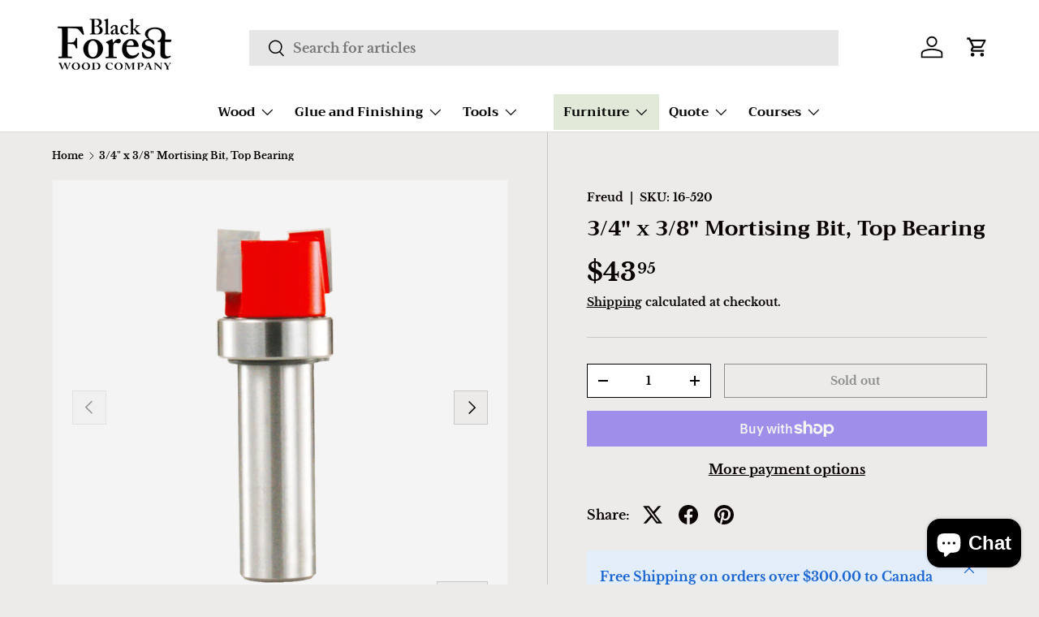

--- FILE ---
content_type: text/css
request_url: https://blackforestwood.com/cdn/shop/t/78/assets/custom.css?v=149496848652643487021729239607
body_size: -463
content:
.main-nav__item--toggle.link-handle-doors,.main-nav__item--toggle.link-handle-furniture{background-color:#e1ead9}.main-nav{margin-bottom:2px}.main-nav .main-nav__item{margin-bottom:2px;margin-top:2px}.main-nav .main-nav__item[href="#menu-gap"]{visibility:hidden}.main-nav__grandchild{padding-bottom:0}.globo-formbuilder-wizard .panel{background-color:transparent}
/*# sourceMappingURL=/cdn/shop/t/78/assets/custom.css.map?v=149496848652643487021729239607 */


--- FILE ---
content_type: text/javascript; charset=utf-8
request_url: https://blackforestwood.com/products/3-4-x-3-8-mortising-bit-top-bearing.js
body_size: 788
content:
{"id":1484327551012,"title":"3\/4\" x 3\/8\" Mortising Bit, Top Bearing","handle":"3-4-x-3-8-mortising-bit-top-bearing","description":"\u003cp data-v-eac406da=\"\" class=\"description\"\u003eFreud Mortising Bits are designed to deliver clean, precise, splinter free mortises in plywood, veneer, solid wood or almost any composite material.\u003c\/p\u003e\n\u003cp data-v-eac406da=\"\" class=\"description\"\u003eMost of these bits feature a down shear design that helps eliminate splintering by pushing wood fibers down during the cut.\u003c\/p\u003e\n\u003cp data-v-eac406da=\"\" class=\"description\"\u003eIdeal for mortising hinges and hardware, or cutting grooves and dadoes.\u003c\/p\u003e\n\u003cp data-v-eac406da=\"\" class=\"description\"\u003eThese bits are designed with deep center gullets for maximum material removal without chip loading.\u003c\/p\u003e\n\u003cp data-v-eac406da=\"\" class=\"description\"\u003eUse in any CNC or portable router.\u003c\/p\u003e\n\u003cdiv data-v-edd8ecf4=\"\" data-v-eac406da=\"\" class=\"x-pip-bullets\"\u003e\n\u003cdiv data-v-edd8ecf4=\"\" class=\"bullets section\"\u003e\n\u003cul data-v-edd8ecf4=\"\"\u003e\n\u003cli data-v-edd8ecf4=\"\"\u003eDown shear design on most bits for clean top surfaces\u003c\/li\u003e\n\u003cli data-v-edd8ecf4=\"\"\u003eDeep center gullets for fast chip removal\u003c\/li\u003e\n\u003cli data-v-edd8ecf4=\"\"\u003eUse on CNC, hand-held and table-mounted portable routers\u003c\/li\u003e\n\u003cli data-v-edd8ecf4=\"\"\u003eAvailable with top bearings to suit popular routing jigs\u003c\/li\u003e\n\u003cli data-v-edd8ecf4=\"\"\u003eFreud Perma-SHIELD® Coating\u003c\/li\u003e\n\u003c\/ul\u003e\n\u003c\/div\u003e\n\u003c\/div\u003e\n\u003cdiv data-v-eac406da=\"\" class=\"bonus\"\u003e\n\u003cspan data-v-eac406da=\"\" class=\"heading\"\u003eIdeal For:\u003c\/span\u003e\u003cspan\u003e \u003c\/span\u003e\u003cspan data-v-eac406da=\"\"\u003emortising hinges \u0026amp; hardware; dadoes\u003c\/span\u003e\n\u003c\/div\u003e","published_at":"2019-07-19T15:52:21-06:00","created_at":"2019-07-19T15:52:21-06:00","vendor":"Freud","type":"Bits","tags":["Router Bits","Tools"],"price":4395,"price_min":4395,"price_max":4395,"available":false,"price_varies":false,"compare_at_price":null,"compare_at_price_min":0,"compare_at_price_max":0,"compare_at_price_varies":false,"variants":[{"id":39264161366059,"title":"Default","option1":"Default","option2":null,"option3":null,"sku":"16-520","requires_shipping":true,"taxable":true,"featured_image":null,"available":false,"name":"3\/4\" x 3\/8\" Mortising Bit, Top Bearing","public_title":null,"options":["Default"],"price":4395,"weight":150,"compare_at_price":null,"inventory_management":"shopify","barcode":"008925020127","quantity_rule":{"min":1,"max":null,"increment":1},"quantity_price_breaks":[],"requires_selling_plan":false,"selling_plan_allocations":[]}],"images":["\/\/cdn.shopify.com\/s\/files\/1\/0022\/0656\/4388\/products\/16-520_Main-Image20191114.png?v=1623795517","\/\/cdn.shopify.com\/s\/files\/1\/0022\/0656\/4388\/products\/d03c80f285d85742ed67caac825b9d23.png?v=1623795517","\/\/cdn.shopify.com\/s\/files\/1\/0022\/0656\/4388\/products\/16-520_Support-Images_0320200310.png?v=1623795175"],"featured_image":"\/\/cdn.shopify.com\/s\/files\/1\/0022\/0656\/4388\/products\/16-520_Main-Image20191114.png?v=1623795517","options":[{"name":"Title","position":1,"values":["Default"]}],"url":"\/products\/3-4-x-3-8-mortising-bit-top-bearing","media":[{"alt":null,"id":20479399329835,"position":1,"preview_image":{"aspect_ratio":1.0,"height":1000,"width":1000,"src":"https:\/\/cdn.shopify.com\/s\/files\/1\/0022\/0656\/4388\/products\/16-520_Main-Image20191114.png?v=1623795517"},"aspect_ratio":1.0,"height":1000,"media_type":"image","src":"https:\/\/cdn.shopify.com\/s\/files\/1\/0022\/0656\/4388\/products\/16-520_Main-Image20191114.png?v=1623795517","width":1000},{"alt":null,"id":2538922410020,"position":2,"preview_image":{"aspect_ratio":1.014,"height":345,"width":350,"src":"https:\/\/cdn.shopify.com\/s\/files\/1\/0022\/0656\/4388\/products\/d03c80f285d85742ed67caac825b9d23.png?v=1623795517"},"aspect_ratio":1.014,"height":345,"media_type":"image","src":"https:\/\/cdn.shopify.com\/s\/files\/1\/0022\/0656\/4388\/products\/d03c80f285d85742ed67caac825b9d23.png?v=1623795517","width":350},{"alt":null,"id":20479399362603,"position":3,"preview_image":{"aspect_ratio":1.0,"height":1000,"width":1000,"src":"https:\/\/cdn.shopify.com\/s\/files\/1\/0022\/0656\/4388\/products\/16-520_Support-Images_0320200310.png?v=1623795175"},"aspect_ratio":1.0,"height":1000,"media_type":"image","src":"https:\/\/cdn.shopify.com\/s\/files\/1\/0022\/0656\/4388\/products\/16-520_Support-Images_0320200310.png?v=1623795175","width":1000}],"requires_selling_plan":false,"selling_plan_groups":[]}

--- FILE ---
content_type: application/javascript
request_url: https://portfolio.zifyapp.com/js/stores/black-forest-wood-co.myshopify.com/zify-gallery-data.js?v=1721924778
body_size: 26865
content:
var zifyapp_album_show = {"9822":"[base64]","9831":"[base64]","9832":"[base64]","9833":"[base64]","10054":"[base64]","10055":"[base64]","10056":"[base64]","10057":"[base64]","10058":"[base64]","10059":"[base64]","10060":"[base64]","10061":"[base64]","10062":"[base64]","10063":"[base64]","10064":"[base64]","11012":"[base64]"};var html_listalbum_b64 = "[base64]";var html_featured_b64 = "[base64]";var html_albums_proxy_b64 = "[base64]";var addtocart_config = {"background_success_addtocart":"#28A745","background_error_addtocart":"#DC3545","color_success_addtocart":"#333333","color_error_addtocart":"#FFFFFF","translate_success_addtocart":null,"translate_error_addtocart":null};